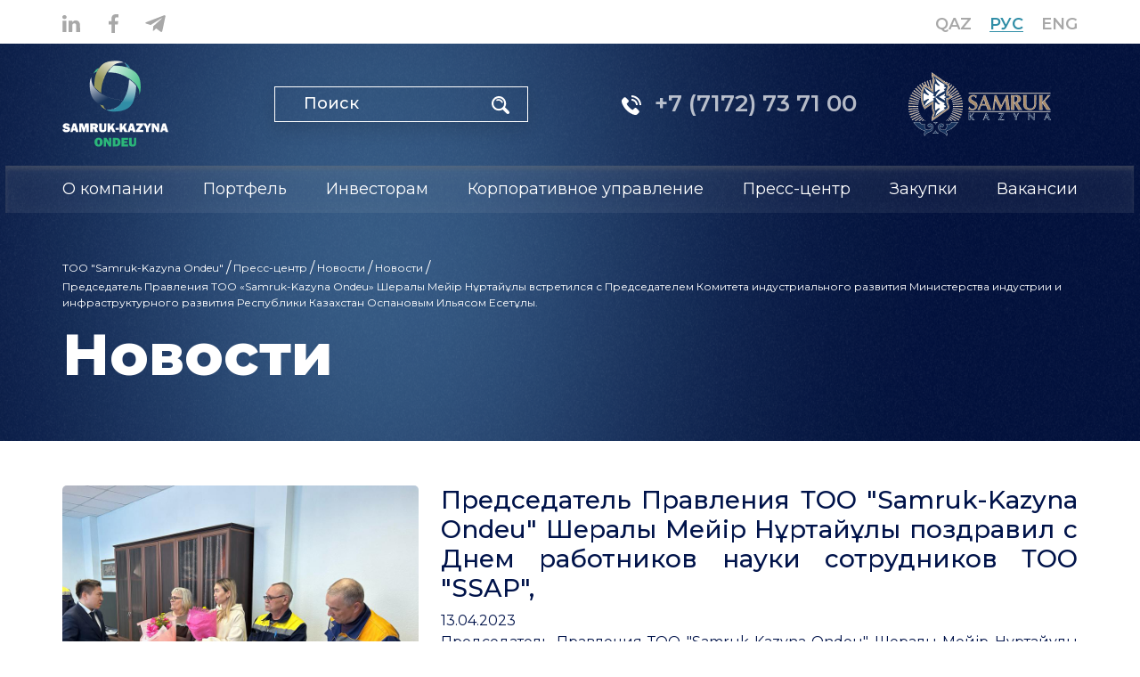

--- FILE ---
content_type: text/html; charset=UTF-8
request_url: https://o-sk.kz/press-center/news/373/
body_size: 10344
content:
<!doctype html>
<html lang="ru">
<head>
    <meta name="theme-color" content="#005d1a">
    <meta charset="UTF-8">
    <meta name="viewport" content="width=device-width, initial-scale=1.0, maximum-scale=5.0, minimum-scale=1.0">
    <link rel="manifest" href="/manifest.json" data-skip-moving="true">
    <link rel="icon" href="/public/img/favicon.png">
        <title>Новости</title>
    <link rel="stylesheet" href="/public/app.min.css">
    <script src="https://www.google.com/recaptcha/api.js"></script>
    <style>
    #mourning {
        filter: grayscale(1);
    }
    #mourning-banner {
        width: 100%;
        background: #000;
        padding: 8px;
        position: fixed;
        text-align: center;
        color: #fff;
    }
</style>
<body id="">
<div id="panel"></div><style>
    .mourning-header {
        padding-top: 40px;
    }
</style>
<div class="" id="app">
<header class="header_with_bg">
    <div class="container">
        <div class="row top-header">
            <div class="col social">
                <div class="social-icons">
                    <a href="https://www.linkedin.com/company/ucc-llp-ohk/?viewAsMember=true" class="social__item" target="_blank">
    <svg width="20" height="19" viewBox="0 0 20 19" fill="none" xmlns="http://www.w3.org/2000/svg">
        <path fill-rule="evenodd" clip-rule="evenodd" d="M1.89103 0.0249245C0.968545 0.19184 0.263347 0.820436 0.0677216 1.65025C-0.300206 3.21078 0.873756 4.51073 2.55335 4.40256C3.64765 4.33205 4.42406 3.75461 4.70345 2.8035C4.78764 2.51681 4.78896 1.93979 4.70611 1.62171C4.51524 0.888918 3.94945 0.314883 3.19525 0.0888902C2.92629 0.00827015 2.18418 -0.0281041 1.89103 0.0249245ZM14.3123 5.92767C13.9495 5.9935 13.6635 6.08605 13.2831 6.26067C12.6711 6.5416 11.822 7.19468 11.3774 7.72646L11.1702 7.9742L11.1495 7.07565L11.1288 6.17711L9.00561 6.16638L6.88239 6.15565V12.5778V19L9.00561 18.9893L11.1288 18.9785L11.1495 15.0014L11.1702 11.0243L11.2802 10.768C11.5195 10.2101 11.968 9.70583 12.4338 9.47068C13.2529 9.05722 14.3283 9.19555 14.9079 9.78894C15.1712 10.0585 15.3854 10.4869 15.508 10.989C15.5959 11.3488 15.5978 11.428 15.6127 15.1775L15.6278 18.9993H17.7617H19.8957L19.8798 14.8668C19.8628 10.4352 19.8618 10.4127 19.6427 9.55478C19.1129 7.47967 17.7878 6.22314 15.8214 5.93115C15.3049 5.85446 14.7232 5.85314 14.3123 5.92767ZM0.253819 12.5778V18.9993H2.38739H4.52096V12.5778V6.1564H2.38739H0.253819V12.5778Z" fill="#A8A8A8"/>
    </svg>
</a>
<a href="https://www.facebook.com/UCC.KZ/" class="social__item" target="_blank">
    <svg width="11" height="21" viewBox="0 0 11 21" fill="none" xmlns="http://www.w3.org/2000/svg">
        <path fill-rule="evenodd" clip-rule="evenodd" d="M7.1846 0.0373975C6.00242 0.223376 5.17205 0.62637 4.49082 1.34467C3.91729 1.94944 3.55941 2.659 3.35689 3.59275C3.28041 3.94545 3.27063 4.15861 3.25483 5.81997L3.23734 7.65718H1.61867H0V9.52468V11.3922L1.6114 11.4029L3.22281 11.4137L3.23323 16.2068L3.24366 21H5.17307H7.10249V16.1966V11.3932H8.70363C9.58425 11.3932 10.3054 11.3885 10.3062 11.3829C10.4137 10.6352 10.7793 7.70936 10.7679 7.68797C10.7589 7.67101 9.92928 7.65718 8.9243 7.65718H7.09711L7.1109 6.12788C7.12445 4.63217 7.12687 4.59325 7.22179 4.35559C7.41409 3.87414 7.81873 3.58967 8.42285 3.51125C8.58859 3.48974 9.21858 3.47155 9.82282 3.47085L10.9215 3.46958L10.9108 1.7966L10.9001 0.123613L10.3663 0.0751269C9.49126 -0.00439637 7.5933 -0.0268944 7.1846 0.0373975Z" fill="#A8A8A8"/>
    </svg>
</a>

<a href="https://t.me/skondeu" class="social__item" target="_blank">
    <svg width="75" height="25" viewBox="0 0 512 512" fill="none" xmlns="http://www.w3.org/2000/svg">
        <path d="M484.689,98.231l-69.417,327.37c-5.237,23.105-18.895,28.854-38.304,17.972L271.2,365.631     l-51.034,49.086c-5.646,5.647-10.371,10.372-21.256,10.372l7.598-107.722L402.539,140.23c8.523-7.598-1.848-11.809-13.247-4.21     L146.95,288.614L42.619,255.96c-22.694-7.086-23.104-22.695,4.723-33.579L455.423,65.166     C474.316,58.081,490.85,69.375,484.689,98.231z" fill="#A8A8A8"/>
    </svg>
</a>                </div>
            </div>
            <div class="col langs">
                    <a class="options " href="/kz/press-center/news/373/">
        Qaz        <hr>
    </a>

    <a class="options current-lang" href="/press-center/news/373/">
        Рус        <hr>
    </a>

    <a class="options " href="/en/press-center/news/373/">
        Eng        <hr>
    </a>

            </div>
        </div>
        <div class="row middle-header">
            <div class="col logo-ondeu">
                <a href="/">
                    <img src="/public/img/logo.png" alt="">
                </a>
            </div>
            <div class="col search">
    <div class=" search-form">
        <form action="/search/" method="get" class="search-bar">
            <input name="q" type="text" placeholder="Поиск">
            <button type="submit">
                <svg width="20" height="20" viewBox="0 0 20 20" fill="none" xmlns="http://www.w3.org/2000/svg">
                    <path fill-rule="evenodd" clip-rule="evenodd" d="M8.69951 0.00945298C10.2817 0.125703 11.9088 0.759781 13.1596 1.74746C13.7424 2.20765 14.5061 3.04831 14.9136 3.67828C16.1777 5.63244 16.5283 7.88995 15.9216 10.1682C15.792 10.6548 15.5532 11.2483 15.2703 11.7872C15.1304 12.0536 15.0376 12.279 15.0376 12.3525C15.0376 12.4617 15.2731 12.7108 17.2618 14.7051C19.1047 16.5533 19.514 16.9832 19.6491 17.2129C19.9715 17.761 20.0701 18.2494 19.9516 18.7116C19.8746 19.0117 19.7799 19.1745 19.5239 19.4468C18.9015 20.1089 18.1134 20.1775 17.2126 19.6481C16.9827 19.513 16.5525 19.104 14.7034 17.2621C12.708 15.2746 12.4587 15.0392 12.3494 15.0392C12.2759 15.0392 12.0503 15.1319 11.7838 15.2717C10.6485 15.8672 9.56669 16.1575 8.32783 16.1993C6.60669 16.2573 5.10785 15.8441 3.67032 14.9153C3.04 14.508 2.19887 13.7447 1.73842 13.1623C0.84041 12.0264 0.269007 10.6714 0.0481129 9.15432C-0.0242672 8.65729 -0.0129986 7.4205 0.068573 6.90877C0.313099 5.37429 0.915373 4.03751 1.88526 2.87657C3.14004 1.37458 4.92695 0.378811 6.89856 0.0828475C7.3085 0.0213009 8.30694 -0.0193652 8.69951 0.00945298ZM7.11452 2.19522C6.21671 2.33458 5.30261 2.71875 4.54494 3.27514C4.13246 3.57806 3.50483 4.21444 3.2078 4.63092C1.70881 6.73273 1.74766 9.64286 3.30225 11.7075C4.47589 13.2662 6.40172 14.1797 8.32314 14.0893C9.89631 14.0153 11.2519 13.4245 12.337 12.3401C14.699 9.97929 14.6796 6.16798 12.2935 3.82847C10.9146 2.47652 9.06344 1.89272 7.11452 2.19522ZM8.31837 3.27353C10.1303 3.47319 11.7079 4.60425 12.511 6.27923C12.7256 6.72698 12.6965 7.08258 12.4224 7.35954C12.1819 7.60259 11.7633 7.68006 11.4855 7.53291C11.2406 7.40321 11.1785 7.33091 10.9494 6.90889C10.6708 6.39595 10.449 6.1071 10.1087 5.81442C9.06266 4.91461 7.70529 4.68339 6.3795 5.17917C6.01354 5.31603 5.71455 5.27595 5.46459 5.05658C5.11951 4.75378 5.08211 4.18785 5.38564 3.86245C5.56052 3.67491 6.14484 3.45133 6.76957 3.33289C7.18608 3.2539 7.89426 3.22677 8.31837 3.27353Z" fill="#FFFFFF"/>
                </svg>
            </button>
        </form>
    </div>
    <a href="/search/" class="search-button">
        <svg width="25" height="25" viewBox="0 0 20 20" fill="none" xmlns="http://www.w3.org/2000/svg">
            <path fill-rule="evenodd" clip-rule="evenodd" d="M8.69951 0.00945298C10.2817 0.125703 11.9088 0.759781 13.1596 1.74746C13.7424 2.20765 14.5061 3.04831 14.9136 3.67828C16.1777 5.63244 16.5283 7.88995 15.9216 10.1682C15.792 10.6548 15.5532 11.2483 15.2703 11.7872C15.1304 12.0536 15.0376 12.279 15.0376 12.3525C15.0376 12.4617 15.2731 12.7108 17.2618 14.7051C19.1047 16.5533 19.514 16.9832 19.6491 17.2129C19.9715 17.761 20.0701 18.2494 19.9516 18.7116C19.8746 19.0117 19.7799 19.1745 19.5239 19.4468C18.9015 20.1089 18.1134 20.1775 17.2126 19.6481C16.9827 19.513 16.5525 19.104 14.7034 17.2621C12.708 15.2746 12.4587 15.0392 12.3494 15.0392C12.2759 15.0392 12.0503 15.1319 11.7838 15.2717C10.6485 15.8672 9.56669 16.1575 8.32783 16.1993C6.60669 16.2573 5.10785 15.8441 3.67032 14.9153C3.04 14.508 2.19887 13.7447 1.73842 13.1623C0.84041 12.0264 0.269007 10.6714 0.0481129 9.15432C-0.0242672 8.65729 -0.0129986 7.4205 0.068573 6.90877C0.313099 5.37429 0.915373 4.03751 1.88526 2.87657C3.14004 1.37458 4.92695 0.378811 6.89856 0.0828475C7.3085 0.0213009 8.30694 -0.0193652 8.69951 0.00945298ZM7.11452 2.19522C6.21671 2.33458 5.30261 2.71875 4.54494 3.27514C4.13246 3.57806 3.50483 4.21444 3.2078 4.63092C1.70881 6.73273 1.74766 9.64286 3.30225 11.7075C4.47589 13.2662 6.40172 14.1797 8.32314 14.0893C9.89631 14.0153 11.2519 13.4245 12.337 12.3401C14.699 9.97929 14.6796 6.16798 12.2935 3.82847C10.9146 2.47652 9.06344 1.89272 7.11452 2.19522ZM8.31837 3.27353C10.1303 3.47319 11.7079 4.60425 12.511 6.27923C12.7256 6.72698 12.6965 7.08258 12.4224 7.35954C12.1819 7.60259 11.7633 7.68006 11.4855 7.53291C11.2406 7.40321 11.1785 7.33091 10.9494 6.90889C10.6708 6.39595 10.449 6.1071 10.1087 5.81442C9.06266 4.91461 7.70529 4.68339 6.3795 5.17917C6.01354 5.31603 5.71455 5.27595 5.46459 5.05658C5.11951 4.75378 5.08211 4.18785 5.38564 3.86245C5.56052 3.67491 6.14484 3.45133 6.76957 3.33289C7.18608 3.2539 7.89426 3.22677 8.31837 3.27353Z" fill="#FFFFFF"/>
        </svg>
    </a>
    <a href="/about-company/contacts/" class="search-button">
        <svg xmlns="http://www.w3.org/2000/svg" x="0px" y="0px"
             width="26" height="26"
             viewBox="0 0 172 172"
             style=" fill:#000000;"><g fill="none" fill-rule="nonzero" stroke="none" stroke-width="1" stroke-linecap="butt" stroke-linejoin="miter" stroke-miterlimit="10" stroke-dasharray="" stroke-dashoffset="0" font-family="none" font-weight="none" font-size="none" text-anchor="none" style="mix-blend-mode: normal"><path d="M0,172v-172h172v172z" fill="none"></path><g fill="#ffffff"><path d="M44.72,13.76c-17.0573,0 -30.96,13.9027 -30.96,30.96v82.56c0,17.0573 13.9027,30.96 30.96,30.96h82.56c17.0573,0 30.96,-13.9027 30.96,-30.96v-82.56c0,-17.0573 -13.9027,-30.96 -30.96,-30.96zM44.72,20.64h82.56c1.22131,0 2.26849,0.51818 3.44,0.69203v129.33594c-1.17151,0.17385 -2.21869,0.69203 -3.44,0.69203h-82.56c-13.33854,0 -24.08,-10.74146 -24.08,-24.08v-82.56c0,-13.33854 10.74146,-24.08 24.08,-24.08zM137.6,23.15281c8.09111,3.87337 13.76,11.96764 13.76,21.56719v3.44h-13.76zM75.68,41.28c-24.65744,0 -44.72,20.06258 -44.72,44.72c0,24.65742 20.06256,44.72 44.72,44.72c24.65744,0 44.72,-20.06258 44.72,-44.72c0,-24.65742 -20.06256,-44.72 -44.72,-44.72zM75.68,48.16c20.93922,0 37.84,16.9008 37.84,37.84c0,9.70801 -3.66426,18.5187 -9.64813,25.20875c-6.96775,-7.07434 -17.04699,-11.44875 -28.19187,-11.44875c-11.14927,0 -21.21147,4.39175 -28.17844,11.4689c-5.99338,-6.69218 -9.66156,-15.51225 -9.66156,-25.2289c0,-20.9392 16.90078,-37.84 37.84,-37.84zM137.6,55.04h13.76v27.52h-13.76zM75.68,61.92c-5.44667,0 -9.96949,2.16636 -12.89328,5.45563c-2.92379,3.28926 -4.30672,7.53993 -4.30672,11.74437c0,4.20444 1.38293,8.45511 4.30672,11.74437c2.92379,3.28927 7.44662,5.45563 12.89328,5.45563c5.44667,0 9.96949,-2.16636 12.89328,-5.45563c2.92379,-3.28926 4.30672,-7.53993 4.30672,-11.74437c0,-4.20444 -1.38293,-8.45511 -4.30672,-11.74437c-2.92379,-3.28927 -7.44662,-5.45563 -12.89328,-5.45563zM75.68,68.8c3.72667,0 6.08384,1.27364 7.74672,3.14437c1.66288,1.87074 2.57328,4.50007 2.57328,7.17563c0,2.67556 -0.91041,5.30489 -2.57328,7.17563c-1.66288,1.87073 -4.02005,3.14437 -7.74672,3.14437c-3.72667,0 -6.08384,-1.27364 -7.74672,-3.14437c-1.66288,-1.87074 -2.57328,-4.50007 -2.57328,-7.17563c0,-2.67556 0.91041,-5.30489 2.57328,-7.17563c1.66288,-1.87073 4.02005,-3.14437 7.74672,-3.14437zM137.6,89.44h13.76v27.52h-13.76zM75.68,106.64c9.26869,0 17.51925,3.63239 23.15281,9.27187c-6.39778,4.95445 -14.41201,7.92813 -23.15281,7.92813c-8.7321,0 -16.73799,-2.96918 -23.13265,-7.91469c5.63354,-5.63665 13.8644,-9.28531 23.13265,-9.28531zM137.6,123.84h13.76v3.44c0,9.59955 -5.66889,17.69382 -13.76,21.56719z"></path></g></g>
        </svg>
    </a>
</div>            <div class="col phone">
                <div class="phone-wrapper">
                    <a href="tel:+77172737100" class="col phone">
                        <svg width="22" height="22" viewBox="0 0 22 22" fill="none" xmlns="http://www.w3.org/2000/svg">
                            <path fill-rule="evenodd" clip-rule="evenodd" d="M11.0705 1.03294C11.0705 2.21397 11.0324 2.11804 11.5023 2.11804C11.9201 2.11804 12.6784 2.23081 13.2484 2.37775C16.9606 3.33451 19.6742 6.61485 19.8751 10.3883L19.9026 10.9038L20.9513 10.9153L22 10.9268L21.9703 10.3998C21.8833 8.85366 21.5162 7.4582 20.8433 6.1146C20.2868 5.00351 19.7259 4.21013 18.872 3.32631C16.9549 1.34197 14.4087 0.188218 11.597 0.0296869L11.0705 0V1.03294ZM3.13772 2.23666C2.79746 2.3582 2.56963 2.55299 1.48374 3.65067C0.389345 4.757 0.254737 4.94006 0.0836837 5.55502C-0.0366986 5.98773 -0.0254812 7.05333 0.106247 7.70313C0.431077 9.30507 1.38455 11.4135 2.60673 13.2322C3.98319 15.2806 5.89882 17.2965 7.82567 18.7242C10.0207 20.3506 12.49 21.5541 14.3007 21.88C15.5961 22.1132 16.5213 22.0083 17.2164 21.5495C17.3464 21.4637 17.9229 20.9183 18.4974 20.3375C19.7432 19.0779 19.8166 18.9676 19.8166 18.3543C19.8166 17.7189 19.7819 17.6719 17.99 15.8819C16.6156 14.5089 16.4343 14.3428 16.1619 14.2076C15.9031 14.0792 15.8162 14.0575 15.5602 14.0579C14.9438 14.0588 14.7894 14.1602 13.5818 15.3564C12.8771 16.0545 12.5623 16.3385 12.4934 16.3385C12.2573 16.3385 11.012 15.6215 10.2343 15.0379C8.84486 13.9952 7.30765 12.3689 6.38774 10.9683C6.06871 10.4826 5.65526 9.66015 5.65526 9.51133C5.65526 9.43082 5.895 9.16286 6.65558 8.39319C7.86078 7.17354 7.91162 7.09517 7.91162 6.45723C7.91162 5.81928 7.90449 5.80953 6.11646 4.00782C4.36927 2.24727 4.30488 2.19838 3.69975 2.17307C3.44717 2.16255 3.29803 2.17943 3.13772 2.23666ZM11.0705 4.94934V5.97622L11.3391 6.00363C12.126 6.08397 12.7015 6.23941 13.269 6.52489C13.7296 6.75654 14.0513 6.98717 14.4571 7.37662C15.3947 8.27642 15.8501 9.24848 15.994 10.6568L16.0215 10.9253H17.0487H18.076L18.0751 10.6997C18.0739 10.3704 17.9674 9.62307 17.864 9.21807C17.5556 8.01083 16.9091 6.88238 16.012 5.98563C15.1167 5.0906 13.9873 4.44294 12.7884 4.13692C12.3622 4.02818 11.6473 3.9243 11.3177 3.92323L11.0705 3.92245V4.94934Z" fill="white"/>
                        </svg>
                        +7 (7172) 73 71 00
                    </a>
                </div>
            </div>
            <div class="col logo-sk">
                <a href="https://www.sk.kz/">
                    <img src="/public/img/logo-sk.png" alt="sk-logo">
                </a>
            </div>
            <div class="main-menu__wrapper">
    <div class="nav-line"></div>
    <div class="menu-btn">
        <div>
            <span class="opened"></span>
            <span class="opened"></span>
            <span class="opened"></span>
        </div>
        <h3>Меню</h3>
    </div>
    <ul class="main-menu">
        <li class="visible-mobile-phone">
            <a href="tel:+77172737100">
                +7 (7172) 73 71 00
            </a>
        </li>
                    <li class="main-menu__item-wrapper">
                                    <div class="main-menu__item">
                        О компании                        <ul class="main-menu__sub-wrapper">
                                                            <li class="main-menu__sub">
                                                                            <a href="/about-company/about-us/" class="main-menu__sub-item">
                                            О нас                                        </a>
                                                                    </li>
                                                            <li class="main-menu__sub">
                                                                            <a href="/about-company/strategy/" class="main-menu__sub-item">
                                            Стратегия развития                                        </a>
                                                                    </li>
                                                            <li class="main-menu__sub">
                                                                            <a href="/about-company/leaders/" class="main-menu__sub-item">
                                            Руководство                                        </a>
                                                                    </li>
                                                            <li class="main-menu__sub">
                                                                            <a href="/about-company/history/" class="main-menu__sub-item">
                                            История компании                                        </a>
                                                                    </li>
                                                            <li class="main-menu__sub">
                                                                            <a href="/about-company/corporate/" class="main-menu__sub-item">
                                            Корпоративные ценности                                        </a>
                                                                    </li>
                                                            <li class="main-menu__sub">
                                                                            <a href="/about-company/social-responsibility/" class="main-menu__sub-item">
                                            Социальная ответственность                                        </a>
                                                                    </li>
                                                            <li class="main-menu__sub">
                                                                            <a href="/ideabank/" class="main-menu__sub-item">
                                            Банк идей                                        </a>
                                                                    </li>
                                                            <li class="main-menu__sub">
                                                                            <a href="/about-company/contacts/" class="main-menu__sub-item">
                                            Контакты                                        </a>
                                                                    </li>
                                                    </ul>
                    </div>
                            </li>
                    <li class="main-menu__item-wrapper">
                                    <div class="main-menu__item">
                        Портфель                        <ul class="main-menu__sub-wrapper">
                                                            <li class="main-menu__sub">
                                                                            <a href="/portfolio/projects-in-progress/" class="main-menu__sub-item">
                                            Реализуемые проекты                                        </a>
                                                                    </li>
                                                            <li class="main-menu__sub">
                                                                            <a href="/portfolio/organizations/" class="main-menu__sub-item">
                                            Дочерние организации                                        </a>
                                                                    </li>
                                                    </ul>
                    </div>
                            </li>
                    <li class="main-menu__item-wrapper">
                                    <div class="main-menu__item">
                        Инвесторам                        <ul class="main-menu__sub-wrapper">
                                                            <li class="main-menu__sub">
                                                                            <a href="/for-investors/why-us/" class="main-menu__sub-item">
                                            Почему мы?                                        </a>
                                                                    </li>
                                                            <li class="main-menu__sub">
                                                                            <a href="/for-investors/why-kz/" class="main-menu__sub-item">
                                            Почему Казахстан?                                        </a>
                                                                    </li>
                                                            <li class="main-menu__sub">
                                                                            <a href="/for-investors/reporting/" class="main-menu__sub-item">
                                            Отчётность                                        </a>
                                                                    </li>
                                                            <li class="main-menu__sub">
                                                                            <a href="/for-investors/promising-directions/" class="main-menu__sub-item">
                                            Перспективные направления                                        </a>
                                                                    </li>
                                                            <li class="main-menu__sub">
                                                                            <a href="/for-investors/contacts-investors/" class="main-menu__sub-item">
                                            Контакты и обратная связь                                        </a>
                                                                    </li>
                                                    </ul>
                    </div>
                            </li>
                    <li class="main-menu__item-wrapper">
                                    <div class="main-menu__item">
                        Корпоративное управление                        <ul class="main-menu__sub-wrapper">
                                                            <li class="main-menu__sub">
                                                                            <a href="/corporate-management/organization-structure/" class="main-menu__sub-item">
                                            Организационная структура                                        </a>
                                                                    </li>
                                                            <li class="main-menu__sub">
                                                                            <a href="/corporate-management/only-user/" class="main-menu__sub-item">
                                            Единственный участик                                        </a>
                                                                    </li>
                                                            <li class="main-menu__sub">
                                                                            <a href="/corporate-management/practice/" class="main-menu__sub-item">
                                            Практика и принципы корпоративного управления                                        </a>
                                                                    </li>
                                                            <li class="main-menu__sub">
                                                                            <div class="main-menu__sub-item">
                                            Устойчивое развитие                                            <svg width="5" height="9" viewBox="0 0 5 9" fill="none"
                                                 xmlns="http://www.w3.org/2000/svg">
                                                <path d="M4.75223 4.72299L0.500689 8.54938C0.307633 8.72313 0 8.58612 0 8.32639L0 0.673609C0 0.413877 0.307633 0.27687 0.50069 0.450621L4.75224 4.27701C4.88465 4.39618 4.88465 4.60382 4.75223 4.72299Z"
                                                      fill="#00134A"/>
                                            </svg>
                                            <ul class="main-menu__sub-three-wrapper">
                                                                                                    <li class="main-menu__sub-three">
                                                        <a href="/corporate-management/development/obrashchenie-predsedatelya-pravleniya/"
                                                           class="main-menu__sub-three-item">
                                                            Обращение Председателя Правления по HSE                                                        </a>
                                                    </li>
                                                                                                    <li class="main-menu__sub-three">
                                                        <a href="/corporate-management/development/principles/"
                                                           class="main-menu__sub-three-item">
                                                            Принципы устойчивого развития                                                        </a>
                                                    </li>
                                                                                                    <li class="main-menu__sub-three">
                                                        <a href="/corporate-management/development/relations/"
                                                           class="main-menu__sub-three-item">
                                                            Взаимоотношения с заинтересованными сторонами                                                        </a>
                                                    </li>
                                                                                                    <li class="main-menu__sub-three">
                                                        <a href="/corporate-management/development/matrix/"
                                                           class="main-menu__sub-three-item">
                                                            Матрица существенности                                                        </a>
                                                    </li>
                                                                                                    <li class="main-menu__sub-three">
                                                        <a href="/corporate-management/development/zelenyy-ofis/"
                                                           class="main-menu__sub-three-item">
                                                            Зеленый офис                                                        </a>
                                                    </li>
                                                                                                    <li class="main-menu__sub-three">
                                                        <a href="/for-investors/reporting/"
                                                           class="main-menu__sub-three-item">
                                                            Отчёты в области устойчивого развития                                                        </a>
                                                    </li>
                                                                                                    <li class="main-menu__sub-three">
                                                        <a href="/corporate-management/development/questionnaire/"
                                                           class="main-menu__sub-three-item">
                                                            Опросник                                                        </a>
                                                    </li>
                                                                                                    <li class="main-menu__sub-three">
                                                        <a href="/corporate-management/development/proizvodstvennaya-bezopasnost/"
                                                           class="main-menu__sub-three-item">
                                                            Производственная безопасность                                                        </a>
                                                    </li>
                                                                                                    <li class="main-menu__sub-three">
                                                        <a href="/corporate-management/development/okhrana-okruzhayushchey-sredy/"
                                                           class="main-menu__sub-three-item">
                                                            Охрана окружающей среды                                                        </a>
                                                    </li>
                                                                                            </ul>
                                        </div>
                                                                    </li>
                                                            <li class="main-menu__sub">
                                                                            <a href="/corporate-management/documents/" class="main-menu__sub-item">
                                            Корпоративные документы                                        </a>
                                                                    </li>
                                                            <li class="main-menu__sub">
                                                                            <a href="/corporate-management/risks-management/" class="main-menu__sub-item">
                                            Управление рисками                                        </a>
                                                                    </li>
                                                            <li class="main-menu__sub">
                                                                            <a href="/corporate-management/commission/" class="main-menu__sub-item">
                                            Ревизионная комиссия                                        </a>
                                                                    </li>
                                                            <li class="main-menu__sub">
                                                                            <a href="/corporate-management/compliance/" class="main-menu__sub-item">
                                            Комплаенс                                        </a>
                                                                    </li>
                                                            <li class="main-menu__sub">
                                                                            <a href="/corporate-management/information-about-declarations/" class="main-menu__sub-item">
                                            Сведения о декларациях                                        </a>
                                                                    </li>
                                                            <li class="main-menu__sub">
                                                                            <a href="/corporate-management/ombudsman/" class="main-menu__sub-item">
                                            Омбудсмен                                        </a>
                                                                    </li>
                                                    </ul>
                    </div>
                            </li>
                    <li class="main-menu__item-wrapper">
                                    <div class="main-menu__item">
                        Пресс-центр                        <ul class="main-menu__sub-wrapper">
                                                            <li class="main-menu__sub">
                                                                            <a href="/press-center/news/" class="main-menu__sub-item">
                                            Новости                                        </a>
                                                                    </li>
                                                            <li class="main-menu__sub">
                                                                            <a href="/press-center/announcement/" class="main-menu__sub-item">
                                            Объявления                                        </a>
                                                                    </li>
                                                    </ul>
                    </div>
                            </li>
                    <li class="main-menu__item-wrapper">
                                    <div class="main-menu__item">
                        Закупки                        <ul class="main-menu__sub-wrapper">
                                                            <li class="main-menu__sub">
                                                                            <div class="main-menu__sub-item">
                                            Закупки                                            <svg width="5" height="9" viewBox="0 0 5 9" fill="none"
                                                 xmlns="http://www.w3.org/2000/svg">
                                                <path d="M4.75223 4.72299L0.500689 8.54938C0.307633 8.72313 0 8.58612 0 8.32639L0 0.673609C0 0.413877 0.307633 0.27687 0.50069 0.450621L4.75224 4.27701C4.88465 4.39618 4.88465 4.60382 4.75223 4.72299Z"
                                                      fill="#00134A"/>
                                            </svg>
                                            <ul class="main-menu__sub-three-wrapper">
                                                                                                    <li class="main-menu__sub-three">
                                                        <a href="/purchases/purchases/sk-ondeu-uvelichilo-dolyu-vnutristranovoy-tsennosti-do-86.php/"
                                                           class="main-menu__sub-three-item">
                                                            SK Ondeu увеличило долю внутристрановой ценности до 86%                                                        </a>
                                                    </li>
                                                                                            </ul>
                                        </div>
                                                                    </li>
                                                            <li class="main-menu__sub">
                                                                            <a href="/purchases/purchases-ads/" class="main-menu__sub-item">
                                            Объявления о закупках                                        </a>
                                                                    </li>
                                                            <li class="main-menu__sub">
                                                                            <a href="/purchases/purchases-overall/" class="main-menu__sub-item">
                                            Итоги закупок                                        </a>
                                                                    </li>
                                                    </ul>
                    </div>
                            </li>
                    <li class="main-menu__item-wrapper">
                                    <a href="/vacancies/" class="main-menu__item">
                        Вакансии                    </a>
                            </li>
            </ul>
</div>

        </div>
        <div class="row middle-header on-mobile">
            <div class="col phone">
                <div class="phone-wrapper">
                    <a href="tel:+77172737100" class="col phone">
                        <svg width="22" height="22" viewBox="0 0 22 22" fill="none" xmlns="http://www.w3.org/2000/svg">
                            <path fill-rule="evenodd" clip-rule="evenodd" d="M11.0705 1.03294C11.0705 2.21397 11.0324 2.11804 11.5023 2.11804C11.9201 2.11804 12.6784 2.23081 13.2484 2.37775C16.9606 3.33451 19.6742 6.61485 19.8751 10.3883L19.9026 10.9038L20.9513 10.9153L22 10.9268L21.9703 10.3998C21.8833 8.85366 21.5162 7.4582 20.8433 6.1146C20.2868 5.00351 19.7259 4.21013 18.872 3.32631C16.9549 1.34197 14.4087 0.188218 11.597 0.0296869L11.0705 0V1.03294ZM3.13772 2.23666C2.79746 2.3582 2.56963 2.55299 1.48374 3.65067C0.389345 4.757 0.254737 4.94006 0.0836837 5.55502C-0.0366986 5.98773 -0.0254812 7.05333 0.106247 7.70313C0.431077 9.30507 1.38455 11.4135 2.60673 13.2322C3.98319 15.2806 5.89882 17.2965 7.82567 18.7242C10.0207 20.3506 12.49 21.5541 14.3007 21.88C15.5961 22.1132 16.5213 22.0083 17.2164 21.5495C17.3464 21.4637 17.9229 20.9183 18.4974 20.3375C19.7432 19.0779 19.8166 18.9676 19.8166 18.3543C19.8166 17.7189 19.7819 17.6719 17.99 15.8819C16.6156 14.5089 16.4343 14.3428 16.1619 14.2076C15.9031 14.0792 15.8162 14.0575 15.5602 14.0579C14.9438 14.0588 14.7894 14.1602 13.5818 15.3564C12.8771 16.0545 12.5623 16.3385 12.4934 16.3385C12.2573 16.3385 11.012 15.6215 10.2343 15.0379C8.84486 13.9952 7.30765 12.3689 6.38774 10.9683C6.06871 10.4826 5.65526 9.66015 5.65526 9.51133C5.65526 9.43082 5.895 9.16286 6.65558 8.39319C7.86078 7.17354 7.91162 7.09517 7.91162 6.45723C7.91162 5.81928 7.90449 5.80953 6.11646 4.00782C4.36927 2.24727 4.30488 2.19838 3.69975 2.17307C3.44717 2.16255 3.29803 2.17943 3.13772 2.23666ZM11.0705 4.94934V5.97622L11.3391 6.00363C12.126 6.08397 12.7015 6.23941 13.269 6.52489C13.7296 6.75654 14.0513 6.98717 14.4571 7.37662C15.3947 8.27642 15.8501 9.24848 15.994 10.6568L16.0215 10.9253H17.0487H18.076L18.0751 10.6997C18.0739 10.3704 17.9674 9.62307 17.864 9.21807C17.5556 8.01083 16.9091 6.88238 16.012 5.98563C15.1167 5.0906 13.9873 4.44294 12.7884 4.13692C12.3622 4.02818 11.6473 3.9243 11.3177 3.92323L11.0705 3.92245V4.94934Z" fill="white"/>
                        </svg>
                        +7 (7172) 73 71 00
                    </a>
                </div>
            </div>
            <div class="col search">
    <div class=" search-form">
        <form action="/search/" method="get" class="search-bar">
            <input name="q" type="text" placeholder="Поиск">
            <button type="submit">
                <svg width="20" height="20" viewBox="0 0 20 20" fill="none" xmlns="http://www.w3.org/2000/svg">
                    <path fill-rule="evenodd" clip-rule="evenodd" d="M8.69951 0.00945298C10.2817 0.125703 11.9088 0.759781 13.1596 1.74746C13.7424 2.20765 14.5061 3.04831 14.9136 3.67828C16.1777 5.63244 16.5283 7.88995 15.9216 10.1682C15.792 10.6548 15.5532 11.2483 15.2703 11.7872C15.1304 12.0536 15.0376 12.279 15.0376 12.3525C15.0376 12.4617 15.2731 12.7108 17.2618 14.7051C19.1047 16.5533 19.514 16.9832 19.6491 17.2129C19.9715 17.761 20.0701 18.2494 19.9516 18.7116C19.8746 19.0117 19.7799 19.1745 19.5239 19.4468C18.9015 20.1089 18.1134 20.1775 17.2126 19.6481C16.9827 19.513 16.5525 19.104 14.7034 17.2621C12.708 15.2746 12.4587 15.0392 12.3494 15.0392C12.2759 15.0392 12.0503 15.1319 11.7838 15.2717C10.6485 15.8672 9.56669 16.1575 8.32783 16.1993C6.60669 16.2573 5.10785 15.8441 3.67032 14.9153C3.04 14.508 2.19887 13.7447 1.73842 13.1623C0.84041 12.0264 0.269007 10.6714 0.0481129 9.15432C-0.0242672 8.65729 -0.0129986 7.4205 0.068573 6.90877C0.313099 5.37429 0.915373 4.03751 1.88526 2.87657C3.14004 1.37458 4.92695 0.378811 6.89856 0.0828475C7.3085 0.0213009 8.30694 -0.0193652 8.69951 0.00945298ZM7.11452 2.19522C6.21671 2.33458 5.30261 2.71875 4.54494 3.27514C4.13246 3.57806 3.50483 4.21444 3.2078 4.63092C1.70881 6.73273 1.74766 9.64286 3.30225 11.7075C4.47589 13.2662 6.40172 14.1797 8.32314 14.0893C9.89631 14.0153 11.2519 13.4245 12.337 12.3401C14.699 9.97929 14.6796 6.16798 12.2935 3.82847C10.9146 2.47652 9.06344 1.89272 7.11452 2.19522ZM8.31837 3.27353C10.1303 3.47319 11.7079 4.60425 12.511 6.27923C12.7256 6.72698 12.6965 7.08258 12.4224 7.35954C12.1819 7.60259 11.7633 7.68006 11.4855 7.53291C11.2406 7.40321 11.1785 7.33091 10.9494 6.90889C10.6708 6.39595 10.449 6.1071 10.1087 5.81442C9.06266 4.91461 7.70529 4.68339 6.3795 5.17917C6.01354 5.31603 5.71455 5.27595 5.46459 5.05658C5.11951 4.75378 5.08211 4.18785 5.38564 3.86245C5.56052 3.67491 6.14484 3.45133 6.76957 3.33289C7.18608 3.2539 7.89426 3.22677 8.31837 3.27353Z" fill="#FFFFFF"/>
                </svg>
            </button>
        </form>
    </div>
    <a href="/search/" class="search-button">
        <svg width="25" height="25" viewBox="0 0 20 20" fill="none" xmlns="http://www.w3.org/2000/svg">
            <path fill-rule="evenodd" clip-rule="evenodd" d="M8.69951 0.00945298C10.2817 0.125703 11.9088 0.759781 13.1596 1.74746C13.7424 2.20765 14.5061 3.04831 14.9136 3.67828C16.1777 5.63244 16.5283 7.88995 15.9216 10.1682C15.792 10.6548 15.5532 11.2483 15.2703 11.7872C15.1304 12.0536 15.0376 12.279 15.0376 12.3525C15.0376 12.4617 15.2731 12.7108 17.2618 14.7051C19.1047 16.5533 19.514 16.9832 19.6491 17.2129C19.9715 17.761 20.0701 18.2494 19.9516 18.7116C19.8746 19.0117 19.7799 19.1745 19.5239 19.4468C18.9015 20.1089 18.1134 20.1775 17.2126 19.6481C16.9827 19.513 16.5525 19.104 14.7034 17.2621C12.708 15.2746 12.4587 15.0392 12.3494 15.0392C12.2759 15.0392 12.0503 15.1319 11.7838 15.2717C10.6485 15.8672 9.56669 16.1575 8.32783 16.1993C6.60669 16.2573 5.10785 15.8441 3.67032 14.9153C3.04 14.508 2.19887 13.7447 1.73842 13.1623C0.84041 12.0264 0.269007 10.6714 0.0481129 9.15432C-0.0242672 8.65729 -0.0129986 7.4205 0.068573 6.90877C0.313099 5.37429 0.915373 4.03751 1.88526 2.87657C3.14004 1.37458 4.92695 0.378811 6.89856 0.0828475C7.3085 0.0213009 8.30694 -0.0193652 8.69951 0.00945298ZM7.11452 2.19522C6.21671 2.33458 5.30261 2.71875 4.54494 3.27514C4.13246 3.57806 3.50483 4.21444 3.2078 4.63092C1.70881 6.73273 1.74766 9.64286 3.30225 11.7075C4.47589 13.2662 6.40172 14.1797 8.32314 14.0893C9.89631 14.0153 11.2519 13.4245 12.337 12.3401C14.699 9.97929 14.6796 6.16798 12.2935 3.82847C10.9146 2.47652 9.06344 1.89272 7.11452 2.19522ZM8.31837 3.27353C10.1303 3.47319 11.7079 4.60425 12.511 6.27923C12.7256 6.72698 12.6965 7.08258 12.4224 7.35954C12.1819 7.60259 11.7633 7.68006 11.4855 7.53291C11.2406 7.40321 11.1785 7.33091 10.9494 6.90889C10.6708 6.39595 10.449 6.1071 10.1087 5.81442C9.06266 4.91461 7.70529 4.68339 6.3795 5.17917C6.01354 5.31603 5.71455 5.27595 5.46459 5.05658C5.11951 4.75378 5.08211 4.18785 5.38564 3.86245C5.56052 3.67491 6.14484 3.45133 6.76957 3.33289C7.18608 3.2539 7.89426 3.22677 8.31837 3.27353Z" fill="#FFFFFF"/>
        </svg>
    </a>
    <a href="/about-company/contacts/" class="search-button">
        <svg xmlns="http://www.w3.org/2000/svg" x="0px" y="0px"
             width="26" height="26"
             viewBox="0 0 172 172"
             style=" fill:#000000;"><g fill="none" fill-rule="nonzero" stroke="none" stroke-width="1" stroke-linecap="butt" stroke-linejoin="miter" stroke-miterlimit="10" stroke-dasharray="" stroke-dashoffset="0" font-family="none" font-weight="none" font-size="none" text-anchor="none" style="mix-blend-mode: normal"><path d="M0,172v-172h172v172z" fill="none"></path><g fill="#ffffff"><path d="M44.72,13.76c-17.0573,0 -30.96,13.9027 -30.96,30.96v82.56c0,17.0573 13.9027,30.96 30.96,30.96h82.56c17.0573,0 30.96,-13.9027 30.96,-30.96v-82.56c0,-17.0573 -13.9027,-30.96 -30.96,-30.96zM44.72,20.64h82.56c1.22131,0 2.26849,0.51818 3.44,0.69203v129.33594c-1.17151,0.17385 -2.21869,0.69203 -3.44,0.69203h-82.56c-13.33854,0 -24.08,-10.74146 -24.08,-24.08v-82.56c0,-13.33854 10.74146,-24.08 24.08,-24.08zM137.6,23.15281c8.09111,3.87337 13.76,11.96764 13.76,21.56719v3.44h-13.76zM75.68,41.28c-24.65744,0 -44.72,20.06258 -44.72,44.72c0,24.65742 20.06256,44.72 44.72,44.72c24.65744,0 44.72,-20.06258 44.72,-44.72c0,-24.65742 -20.06256,-44.72 -44.72,-44.72zM75.68,48.16c20.93922,0 37.84,16.9008 37.84,37.84c0,9.70801 -3.66426,18.5187 -9.64813,25.20875c-6.96775,-7.07434 -17.04699,-11.44875 -28.19187,-11.44875c-11.14927,0 -21.21147,4.39175 -28.17844,11.4689c-5.99338,-6.69218 -9.66156,-15.51225 -9.66156,-25.2289c0,-20.9392 16.90078,-37.84 37.84,-37.84zM137.6,55.04h13.76v27.52h-13.76zM75.68,61.92c-5.44667,0 -9.96949,2.16636 -12.89328,5.45563c-2.92379,3.28926 -4.30672,7.53993 -4.30672,11.74437c0,4.20444 1.38293,8.45511 4.30672,11.74437c2.92379,3.28927 7.44662,5.45563 12.89328,5.45563c5.44667,0 9.96949,-2.16636 12.89328,-5.45563c2.92379,-3.28926 4.30672,-7.53993 4.30672,-11.74437c0,-4.20444 -1.38293,-8.45511 -4.30672,-11.74437c-2.92379,-3.28927 -7.44662,-5.45563 -12.89328,-5.45563zM75.68,68.8c3.72667,0 6.08384,1.27364 7.74672,3.14437c1.66288,1.87074 2.57328,4.50007 2.57328,7.17563c0,2.67556 -0.91041,5.30489 -2.57328,7.17563c-1.66288,1.87073 -4.02005,3.14437 -7.74672,3.14437c-3.72667,0 -6.08384,-1.27364 -7.74672,-3.14437c-1.66288,-1.87074 -2.57328,-4.50007 -2.57328,-7.17563c0,-2.67556 0.91041,-5.30489 2.57328,-7.17563c1.66288,-1.87073 4.02005,-3.14437 7.74672,-3.14437zM137.6,89.44h13.76v27.52h-13.76zM75.68,106.64c9.26869,0 17.51925,3.63239 23.15281,9.27187c-6.39778,4.95445 -14.41201,7.92813 -23.15281,7.92813c-8.7321,0 -16.73799,-2.96918 -23.13265,-7.91469c5.63354,-5.63665 13.8644,-9.28531 23.13265,-9.28531zM137.6,123.84h13.76v3.44c0,9.59955 -5.66889,17.69382 -13.76,21.56719z"></path></g></g>
        </svg>
    </a>
</div>        </div>
        <div class="row bottom-header">
            <div class="col search">
    <div class=" search-form">
        <form action="/search/" method="get" class="search-bar">
            <input name="q" type="text" placeholder="Поиск">
            <button type="submit">
                <svg width="20" height="20" viewBox="0 0 20 20" fill="none" xmlns="http://www.w3.org/2000/svg">
                    <path fill-rule="evenodd" clip-rule="evenodd" d="M8.69951 0.00945298C10.2817 0.125703 11.9088 0.759781 13.1596 1.74746C13.7424 2.20765 14.5061 3.04831 14.9136 3.67828C16.1777 5.63244 16.5283 7.88995 15.9216 10.1682C15.792 10.6548 15.5532 11.2483 15.2703 11.7872C15.1304 12.0536 15.0376 12.279 15.0376 12.3525C15.0376 12.4617 15.2731 12.7108 17.2618 14.7051C19.1047 16.5533 19.514 16.9832 19.6491 17.2129C19.9715 17.761 20.0701 18.2494 19.9516 18.7116C19.8746 19.0117 19.7799 19.1745 19.5239 19.4468C18.9015 20.1089 18.1134 20.1775 17.2126 19.6481C16.9827 19.513 16.5525 19.104 14.7034 17.2621C12.708 15.2746 12.4587 15.0392 12.3494 15.0392C12.2759 15.0392 12.0503 15.1319 11.7838 15.2717C10.6485 15.8672 9.56669 16.1575 8.32783 16.1993C6.60669 16.2573 5.10785 15.8441 3.67032 14.9153C3.04 14.508 2.19887 13.7447 1.73842 13.1623C0.84041 12.0264 0.269007 10.6714 0.0481129 9.15432C-0.0242672 8.65729 -0.0129986 7.4205 0.068573 6.90877C0.313099 5.37429 0.915373 4.03751 1.88526 2.87657C3.14004 1.37458 4.92695 0.378811 6.89856 0.0828475C7.3085 0.0213009 8.30694 -0.0193652 8.69951 0.00945298ZM7.11452 2.19522C6.21671 2.33458 5.30261 2.71875 4.54494 3.27514C4.13246 3.57806 3.50483 4.21444 3.2078 4.63092C1.70881 6.73273 1.74766 9.64286 3.30225 11.7075C4.47589 13.2662 6.40172 14.1797 8.32314 14.0893C9.89631 14.0153 11.2519 13.4245 12.337 12.3401C14.699 9.97929 14.6796 6.16798 12.2935 3.82847C10.9146 2.47652 9.06344 1.89272 7.11452 2.19522ZM8.31837 3.27353C10.1303 3.47319 11.7079 4.60425 12.511 6.27923C12.7256 6.72698 12.6965 7.08258 12.4224 7.35954C12.1819 7.60259 11.7633 7.68006 11.4855 7.53291C11.2406 7.40321 11.1785 7.33091 10.9494 6.90889C10.6708 6.39595 10.449 6.1071 10.1087 5.81442C9.06266 4.91461 7.70529 4.68339 6.3795 5.17917C6.01354 5.31603 5.71455 5.27595 5.46459 5.05658C5.11951 4.75378 5.08211 4.18785 5.38564 3.86245C5.56052 3.67491 6.14484 3.45133 6.76957 3.33289C7.18608 3.2539 7.89426 3.22677 8.31837 3.27353Z" fill="#FFFFFF"/>
                </svg>
            </button>
        </form>
    </div>
    <a href="/search/" class="search-button">
        <svg width="25" height="25" viewBox="0 0 20 20" fill="none" xmlns="http://www.w3.org/2000/svg">
            <path fill-rule="evenodd" clip-rule="evenodd" d="M8.69951 0.00945298C10.2817 0.125703 11.9088 0.759781 13.1596 1.74746C13.7424 2.20765 14.5061 3.04831 14.9136 3.67828C16.1777 5.63244 16.5283 7.88995 15.9216 10.1682C15.792 10.6548 15.5532 11.2483 15.2703 11.7872C15.1304 12.0536 15.0376 12.279 15.0376 12.3525C15.0376 12.4617 15.2731 12.7108 17.2618 14.7051C19.1047 16.5533 19.514 16.9832 19.6491 17.2129C19.9715 17.761 20.0701 18.2494 19.9516 18.7116C19.8746 19.0117 19.7799 19.1745 19.5239 19.4468C18.9015 20.1089 18.1134 20.1775 17.2126 19.6481C16.9827 19.513 16.5525 19.104 14.7034 17.2621C12.708 15.2746 12.4587 15.0392 12.3494 15.0392C12.2759 15.0392 12.0503 15.1319 11.7838 15.2717C10.6485 15.8672 9.56669 16.1575 8.32783 16.1993C6.60669 16.2573 5.10785 15.8441 3.67032 14.9153C3.04 14.508 2.19887 13.7447 1.73842 13.1623C0.84041 12.0264 0.269007 10.6714 0.0481129 9.15432C-0.0242672 8.65729 -0.0129986 7.4205 0.068573 6.90877C0.313099 5.37429 0.915373 4.03751 1.88526 2.87657C3.14004 1.37458 4.92695 0.378811 6.89856 0.0828475C7.3085 0.0213009 8.30694 -0.0193652 8.69951 0.00945298ZM7.11452 2.19522C6.21671 2.33458 5.30261 2.71875 4.54494 3.27514C4.13246 3.57806 3.50483 4.21444 3.2078 4.63092C1.70881 6.73273 1.74766 9.64286 3.30225 11.7075C4.47589 13.2662 6.40172 14.1797 8.32314 14.0893C9.89631 14.0153 11.2519 13.4245 12.337 12.3401C14.699 9.97929 14.6796 6.16798 12.2935 3.82847C10.9146 2.47652 9.06344 1.89272 7.11452 2.19522ZM8.31837 3.27353C10.1303 3.47319 11.7079 4.60425 12.511 6.27923C12.7256 6.72698 12.6965 7.08258 12.4224 7.35954C12.1819 7.60259 11.7633 7.68006 11.4855 7.53291C11.2406 7.40321 11.1785 7.33091 10.9494 6.90889C10.6708 6.39595 10.449 6.1071 10.1087 5.81442C9.06266 4.91461 7.70529 4.68339 6.3795 5.17917C6.01354 5.31603 5.71455 5.27595 5.46459 5.05658C5.11951 4.75378 5.08211 4.18785 5.38564 3.86245C5.56052 3.67491 6.14484 3.45133 6.76957 3.33289C7.18608 3.2539 7.89426 3.22677 8.31837 3.27353Z" fill="#FFFFFF"/>
        </svg>
    </a>
    <a href="/about-company/contacts/" class="search-button">
        <svg xmlns="http://www.w3.org/2000/svg" x="0px" y="0px"
             width="26" height="26"
             viewBox="0 0 172 172"
             style=" fill:#000000;"><g fill="none" fill-rule="nonzero" stroke="none" stroke-width="1" stroke-linecap="butt" stroke-linejoin="miter" stroke-miterlimit="10" stroke-dasharray="" stroke-dashoffset="0" font-family="none" font-weight="none" font-size="none" text-anchor="none" style="mix-blend-mode: normal"><path d="M0,172v-172h172v172z" fill="none"></path><g fill="#ffffff"><path d="M44.72,13.76c-17.0573,0 -30.96,13.9027 -30.96,30.96v82.56c0,17.0573 13.9027,30.96 30.96,30.96h82.56c17.0573,0 30.96,-13.9027 30.96,-30.96v-82.56c0,-17.0573 -13.9027,-30.96 -30.96,-30.96zM44.72,20.64h82.56c1.22131,0 2.26849,0.51818 3.44,0.69203v129.33594c-1.17151,0.17385 -2.21869,0.69203 -3.44,0.69203h-82.56c-13.33854,0 -24.08,-10.74146 -24.08,-24.08v-82.56c0,-13.33854 10.74146,-24.08 24.08,-24.08zM137.6,23.15281c8.09111,3.87337 13.76,11.96764 13.76,21.56719v3.44h-13.76zM75.68,41.28c-24.65744,0 -44.72,20.06258 -44.72,44.72c0,24.65742 20.06256,44.72 44.72,44.72c24.65744,0 44.72,-20.06258 44.72,-44.72c0,-24.65742 -20.06256,-44.72 -44.72,-44.72zM75.68,48.16c20.93922,0 37.84,16.9008 37.84,37.84c0,9.70801 -3.66426,18.5187 -9.64813,25.20875c-6.96775,-7.07434 -17.04699,-11.44875 -28.19187,-11.44875c-11.14927,0 -21.21147,4.39175 -28.17844,11.4689c-5.99338,-6.69218 -9.66156,-15.51225 -9.66156,-25.2289c0,-20.9392 16.90078,-37.84 37.84,-37.84zM137.6,55.04h13.76v27.52h-13.76zM75.68,61.92c-5.44667,0 -9.96949,2.16636 -12.89328,5.45563c-2.92379,3.28926 -4.30672,7.53993 -4.30672,11.74437c0,4.20444 1.38293,8.45511 4.30672,11.74437c2.92379,3.28927 7.44662,5.45563 12.89328,5.45563c5.44667,0 9.96949,-2.16636 12.89328,-5.45563c2.92379,-3.28926 4.30672,-7.53993 4.30672,-11.74437c0,-4.20444 -1.38293,-8.45511 -4.30672,-11.74437c-2.92379,-3.28927 -7.44662,-5.45563 -12.89328,-5.45563zM75.68,68.8c3.72667,0 6.08384,1.27364 7.74672,3.14437c1.66288,1.87074 2.57328,4.50007 2.57328,7.17563c0,2.67556 -0.91041,5.30489 -2.57328,7.17563c-1.66288,1.87073 -4.02005,3.14437 -7.74672,3.14437c-3.72667,0 -6.08384,-1.27364 -7.74672,-3.14437c-1.66288,-1.87074 -2.57328,-4.50007 -2.57328,-7.17563c0,-2.67556 0.91041,-5.30489 2.57328,-7.17563c1.66288,-1.87073 4.02005,-3.14437 7.74672,-3.14437zM137.6,89.44h13.76v27.52h-13.76zM75.68,106.64c9.26869,0 17.51925,3.63239 23.15281,9.27187c-6.39778,4.95445 -14.41201,7.92813 -23.15281,7.92813c-8.7321,0 -16.73799,-2.96918 -23.13265,-7.91469c5.63354,-5.63665 13.8644,-9.28531 23.13265,-9.28531zM137.6,123.84h13.76v3.44c0,9.59955 -5.66889,17.69382 -13.76,21.56719z"></path></g></g>
        </svg>
    </a>
</div>            <div class="main-menu__wrapper">
    <div class="nav-line"></div>
    <div class="menu-btn">
        <div>
            <span class="opened"></span>
            <span class="opened"></span>
            <span class="opened"></span>
        </div>
        <h3>Меню</h3>
    </div>
    <ul class="main-menu">
        <li class="visible-mobile-phone">
            <a href="tel:+77172737100">
                +7 (7172) 73 71 00
            </a>
        </li>
                    <li class="main-menu__item-wrapper">
                                    <div class="main-menu__item">
                        О компании                        <ul class="main-menu__sub-wrapper">
                                                            <li class="main-menu__sub">
                                                                            <a href="/about-company/about-us/" class="main-menu__sub-item">
                                            О нас                                        </a>
                                                                    </li>
                                                            <li class="main-menu__sub">
                                                                            <a href="/about-company/strategy/" class="main-menu__sub-item">
                                            Стратегия развития                                        </a>
                                                                    </li>
                                                            <li class="main-menu__sub">
                                                                            <a href="/about-company/leaders/" class="main-menu__sub-item">
                                            Руководство                                        </a>
                                                                    </li>
                                                            <li class="main-menu__sub">
                                                                            <a href="/about-company/history/" class="main-menu__sub-item">
                                            История компании                                        </a>
                                                                    </li>
                                                            <li class="main-menu__sub">
                                                                            <a href="/about-company/corporate/" class="main-menu__sub-item">
                                            Корпоративные ценности                                        </a>
                                                                    </li>
                                                            <li class="main-menu__sub">
                                                                            <a href="/about-company/social-responsibility/" class="main-menu__sub-item">
                                            Социальная ответственность                                        </a>
                                                                    </li>
                                                            <li class="main-menu__sub">
                                                                            <a href="/ideabank/" class="main-menu__sub-item">
                                            Банк идей                                        </a>
                                                                    </li>
                                                            <li class="main-menu__sub">
                                                                            <a href="/about-company/contacts/" class="main-menu__sub-item">
                                            Контакты                                        </a>
                                                                    </li>
                                                    </ul>
                    </div>
                            </li>
                    <li class="main-menu__item-wrapper">
                                    <div class="main-menu__item">
                        Портфель                        <ul class="main-menu__sub-wrapper">
                                                            <li class="main-menu__sub">
                                                                            <a href="/portfolio/projects-in-progress/" class="main-menu__sub-item">
                                            Реализуемые проекты                                        </a>
                                                                    </li>
                                                            <li class="main-menu__sub">
                                                                            <a href="/portfolio/organizations/" class="main-menu__sub-item">
                                            Дочерние организации                                        </a>
                                                                    </li>
                                                    </ul>
                    </div>
                            </li>
                    <li class="main-menu__item-wrapper">
                                    <div class="main-menu__item">
                        Инвесторам                        <ul class="main-menu__sub-wrapper">
                                                            <li class="main-menu__sub">
                                                                            <a href="/for-investors/why-us/" class="main-menu__sub-item">
                                            Почему мы?                                        </a>
                                                                    </li>
                                                            <li class="main-menu__sub">
                                                                            <a href="/for-investors/why-kz/" class="main-menu__sub-item">
                                            Почему Казахстан?                                        </a>
                                                                    </li>
                                                            <li class="main-menu__sub">
                                                                            <a href="/for-investors/reporting/" class="main-menu__sub-item">
                                            Отчётность                                        </a>
                                                                    </li>
                                                            <li class="main-menu__sub">
                                                                            <a href="/for-investors/promising-directions/" class="main-menu__sub-item">
                                            Перспективные направления                                        </a>
                                                                    </li>
                                                            <li class="main-menu__sub">
                                                                            <a href="/for-investors/contacts-investors/" class="main-menu__sub-item">
                                            Контакты и обратная связь                                        </a>
                                                                    </li>
                                                    </ul>
                    </div>
                            </li>
                    <li class="main-menu__item-wrapper">
                                    <div class="main-menu__item">
                        Корпоративное управление                        <ul class="main-menu__sub-wrapper">
                                                            <li class="main-menu__sub">
                                                                            <a href="/corporate-management/organization-structure/" class="main-menu__sub-item">
                                            Организационная структура                                        </a>
                                                                    </li>
                                                            <li class="main-menu__sub">
                                                                            <a href="/corporate-management/only-user/" class="main-menu__sub-item">
                                            Единственный участик                                        </a>
                                                                    </li>
                                                            <li class="main-menu__sub">
                                                                            <a href="/corporate-management/practice/" class="main-menu__sub-item">
                                            Практика и принципы корпоративного управления                                        </a>
                                                                    </li>
                                                            <li class="main-menu__sub">
                                                                            <div class="main-menu__sub-item">
                                            Устойчивое развитие                                            <svg width="5" height="9" viewBox="0 0 5 9" fill="none"
                                                 xmlns="http://www.w3.org/2000/svg">
                                                <path d="M4.75223 4.72299L0.500689 8.54938C0.307633 8.72313 0 8.58612 0 8.32639L0 0.673609C0 0.413877 0.307633 0.27687 0.50069 0.450621L4.75224 4.27701C4.88465 4.39618 4.88465 4.60382 4.75223 4.72299Z"
                                                      fill="#00134A"/>
                                            </svg>
                                            <ul class="main-menu__sub-three-wrapper">
                                                                                                    <li class="main-menu__sub-three">
                                                        <a href="/corporate-management/development/obrashchenie-predsedatelya-pravleniya/"
                                                           class="main-menu__sub-three-item">
                                                            Обращение Председателя Правления по HSE                                                        </a>
                                                    </li>
                                                                                                    <li class="main-menu__sub-three">
                                                        <a href="/corporate-management/development/principles/"
                                                           class="main-menu__sub-three-item">
                                                            Принципы устойчивого развития                                                        </a>
                                                    </li>
                                                                                                    <li class="main-menu__sub-three">
                                                        <a href="/corporate-management/development/relations/"
                                                           class="main-menu__sub-three-item">
                                                            Взаимоотношения с заинтересованными сторонами                                                        </a>
                                                    </li>
                                                                                                    <li class="main-menu__sub-three">
                                                        <a href="/corporate-management/development/matrix/"
                                                           class="main-menu__sub-three-item">
                                                            Матрица существенности                                                        </a>
                                                    </li>
                                                                                                    <li class="main-menu__sub-three">
                                                        <a href="/corporate-management/development/zelenyy-ofis/"
                                                           class="main-menu__sub-three-item">
                                                            Зеленый офис                                                        </a>
                                                    </li>
                                                                                                    <li class="main-menu__sub-three">
                                                        <a href="/for-investors/reporting/"
                                                           class="main-menu__sub-three-item">
                                                            Отчёты в области устойчивого развития                                                        </a>
                                                    </li>
                                                                                                    <li class="main-menu__sub-three">
                                                        <a href="/corporate-management/development/questionnaire/"
                                                           class="main-menu__sub-three-item">
                                                            Опросник                                                        </a>
                                                    </li>
                                                                                                    <li class="main-menu__sub-three">
                                                        <a href="/corporate-management/development/proizvodstvennaya-bezopasnost/"
                                                           class="main-menu__sub-three-item">
                                                            Производственная безопасность                                                        </a>
                                                    </li>
                                                                                                    <li class="main-menu__sub-three">
                                                        <a href="/corporate-management/development/okhrana-okruzhayushchey-sredy/"
                                                           class="main-menu__sub-three-item">
                                                            Охрана окружающей среды                                                        </a>
                                                    </li>
                                                                                            </ul>
                                        </div>
                                                                    </li>
                                                            <li class="main-menu__sub">
                                                                            <a href="/corporate-management/documents/" class="main-menu__sub-item">
                                            Корпоративные документы                                        </a>
                                                                    </li>
                                                            <li class="main-menu__sub">
                                                                            <a href="/corporate-management/risks-management/" class="main-menu__sub-item">
                                            Управление рисками                                        </a>
                                                                    </li>
                                                            <li class="main-menu__sub">
                                                                            <a href="/corporate-management/commission/" class="main-menu__sub-item">
                                            Ревизионная комиссия                                        </a>
                                                                    </li>
                                                            <li class="main-menu__sub">
                                                                            <a href="/corporate-management/compliance/" class="main-menu__sub-item">
                                            Комплаенс                                        </a>
                                                                    </li>
                                                            <li class="main-menu__sub">
                                                                            <a href="/corporate-management/information-about-declarations/" class="main-menu__sub-item">
                                            Сведения о декларациях                                        </a>
                                                                    </li>
                                                            <li class="main-menu__sub">
                                                                            <a href="/corporate-management/ombudsman/" class="main-menu__sub-item">
                                            Омбудсмен                                        </a>
                                                                    </li>
                                                    </ul>
                    </div>
                            </li>
                    <li class="main-menu__item-wrapper">
                                    <div class="main-menu__item">
                        Пресс-центр                        <ul class="main-menu__sub-wrapper">
                                                            <li class="main-menu__sub">
                                                                            <a href="/press-center/news/" class="main-menu__sub-item">
                                            Новости                                        </a>
                                                                    </li>
                                                            <li class="main-menu__sub">
                                                                            <a href="/press-center/announcement/" class="main-menu__sub-item">
                                            Объявления                                        </a>
                                                                    </li>
                                                    </ul>
                    </div>
                            </li>
                    <li class="main-menu__item-wrapper">
                                    <div class="main-menu__item">
                        Закупки                        <ul class="main-menu__sub-wrapper">
                                                            <li class="main-menu__sub">
                                                                            <div class="main-menu__sub-item">
                                            Закупки                                            <svg width="5" height="9" viewBox="0 0 5 9" fill="none"
                                                 xmlns="http://www.w3.org/2000/svg">
                                                <path d="M4.75223 4.72299L0.500689 8.54938C0.307633 8.72313 0 8.58612 0 8.32639L0 0.673609C0 0.413877 0.307633 0.27687 0.50069 0.450621L4.75224 4.27701C4.88465 4.39618 4.88465 4.60382 4.75223 4.72299Z"
                                                      fill="#00134A"/>
                                            </svg>
                                            <ul class="main-menu__sub-three-wrapper">
                                                                                                    <li class="main-menu__sub-three">
                                                        <a href="/purchases/purchases/sk-ondeu-uvelichilo-dolyu-vnutristranovoy-tsennosti-do-86.php/"
                                                           class="main-menu__sub-three-item">
                                                            SK Ondeu увеличило долю внутристрановой ценности до 86%                                                        </a>
                                                    </li>
                                                                                            </ul>
                                        </div>
                                                                    </li>
                                                            <li class="main-menu__sub">
                                                                            <a href="/purchases/purchases-ads/" class="main-menu__sub-item">
                                            Объявления о закупках                                        </a>
                                                                    </li>
                                                            <li class="main-menu__sub">
                                                                            <a href="/purchases/purchases-overall/" class="main-menu__sub-item">
                                            Итоги закупок                                        </a>
                                                                    </li>
                                                    </ul>
                    </div>
                            </li>
                    <li class="main-menu__item-wrapper">
                                    <a href="/vacancies/" class="main-menu__item">
                        Вакансии                    </a>
                            </li>
            </ul>
</div>

        </div>
    </div>
</header>
<main class="page">
    <div class="header-panel">
    <img class="top-bg-pages" src="/public/img/top-bg-pages.png" alt="top bg pages">

    <div class="container">
        <div class="page-breadcrumb">
			<div class="page-breadcrumb__item">
				<a href="/" title="ТОО &quot;Samruk-Kazyna Ondeu&quot;">
					 ТОО &quot;Samruk-Kazyna Ondeu&quot; 
				</a>
			</div><div class="page-breadcrumb__divider"> / </div>
			<div class="page-breadcrumb__item">
				<a href="/press-center/" title="Пресс-центр">
					 Пресс-центр 
				</a>
			</div><div class="page-breadcrumb__divider"> / </div>
			<div class="page-breadcrumb__item">
				<a href="/press-center/news/" title="Новости">
					 Новости 
				</a>
			</div><div class="page-breadcrumb__divider"> / </div>
			<div class="page-breadcrumb__item">
				<a href="/press-center/news/" title="Новости">
					 Новости 
				</a>
			</div><div class="page-breadcrumb__divider"> / </div>
			<div class="page-breadcrumb__item">
				<span itemprop="name">Председатель Правления ТОО «Samruk-Kazyna Ondeu» Шералы Мейір Нұртайұлы встретился с Председателем Комитета индустриального развития Министерства индустрии и инфраструктурного развития Республики Казахстан Оспановым Ильясом Есетұлы.</span>
			</div></div>        <h2 class="header-panel__title">Новости</h2>
    </div>
</div>

    <div class="container page__content">
        <div class="inner-pages">
            
<div class="news-detail">
    <div class="news-detail-content">
                    <div class="news-detail__pic"><img src="/upload/iblock/18d/9gh78bwj0e4ar74okvsz4g6hqd147cpy.jpg" alt="news picture"></div>
                <div class="news-detail-text">
                            <h3 class="news-detail__title">Председатель Правления ТОО &quot;Samruk-Kazyna Ondeu&quot; Шералы Мейір Нұртайұлы поздравил с Днем работников науки сотрудников ТОО &quot;SSAP&quot;, </h3>
            
                            <time class="news-detail__date">
                    13.04.2023                </time>
            
                            <article class="news-detail__text"><p>Председатель Правления ТОО "Samruk-Kazyna Ondeu" Шералы Мейір Нұртайұлы поздравил с Днем работников науки сотрудников ТОО "SSAP", работа которых связана с научной деятельностью!</p>
<p>Мейір Нұртайұлы выразил благодарность работникам за их труд и усердие, а также пожелал им здоровья, творческих успехов и процветания.</p>
<p>Мы присоединяемся к этим пожеланиям и хотим выразить нашу глубокую признательность научным работникам за их труд и важную работу, которую они выполняют.</p></article>
                    </div>
    </div>

    
    </div><a class="button__green" href="/press-center/news/">
    Вернуться к списку</a>
        </div>
    </div>
</main><footer>
    <div class="container">
        <div class="row footer-top">
            <div class="col logo">
                <a href="/">
                    <img src="/public/img/logo.png" alt="logo">
                </a>
            </div>
            <div class="col name-footer">
                ТОО "Samruk-Kazyna Ondeu"            </div>
            <div class="col logo-sk-footer">
                <a href="https://www.sk.kz/">
                    <img src="/public/img/logo-sk.png" alt="sk">
                </a>
            </div>
        </div>
        <div class="row footer-middle">
            <div class="col footer-contacts">
                <a href="https://www.google.kz/maps/place/%D0%A1%D0%B0%D0%BC%D1%80%D1%83%D0%BA-%D0%9A%D0%B0%D0%B7%D1%8B%D0%BD%D0%B0/@51.1304311,71.3929463,16.25z/data=!4m5!3m4!1s0x424586a043ee0fdd:0x5b7e31fc7330b13f!8m2!3d51.1312652!4d71.3922427?hl=ru&authuser=0" target="_blank">
                    <svg width="21" height="25" viewBox="0 0 17 21" fill="none" xmlns="http://www.w3.org/2000/svg">
                        <path fill-rule="evenodd" clip-rule="evenodd" d="M7.59541 0.0440817C6.06145 0.195696 4.40751 0.838578 3.21145 1.74802C2.86311 2.01289 2.19671 2.63854 1.90862 2.97122C0.509713 4.58655 -0.191174 6.7973 0.045202 8.8491C0.193604 10.1373 0.696419 11.4664 1.41626 12.4729C1.55551 12.6676 3.12321 14.6658 4.90009 16.9134L8.13071 21H8.50178H8.8729L12.1035 16.9132C13.8803 14.6655 15.448 12.6673 15.5872 12.4727C15.7264 12.2781 15.9624 11.8861 16.1115 11.6016C17.2861 9.36055 17.2966 6.76395 16.14 4.53003C14.5589 1.47605 11.1602 -0.30829 7.59541 0.0440817ZM9.08737 5.43245C10.1305 5.63887 11.0381 6.49711 11.2564 7.48355C11.3891 8.08344 11.3091 8.65429 11.0119 9.22694C10.7581 9.7162 10.2771 10.171 9.75975 10.411C8.92443 10.7986 8.07905 10.7986 7.24373 10.411C6.72634 10.171 6.24543 9.7162 5.99157 9.22694C5.58167 8.43704 5.58167 7.63762 5.99157 6.84772C6.34616 6.16435 7.11571 5.59288 7.89442 5.43475C8.26623 5.35923 8.71291 5.35837 9.08737 5.43245Z" fill="white"/>
                    </svg>
                    г.Астана, улица Сығанақ, строение 17/10, БЦ «Зеленый квартал», 5 этаж                </a>
            </div>
            <div class="col phone">
                <div class="phone-wrapper">
                    <a href="tel:+77172737100" class="col phone">
                        <svg width="22" height="22" viewBox="0 0 22 22" fill="none" xmlns="http://www.w3.org/2000/svg">
                            <path fill-rule="evenodd" clip-rule="evenodd" d="M11.0705 1.03294C11.0705 2.21397 11.0324 2.11804 11.5023 2.11804C11.9201 2.11804 12.6784 2.23081 13.2484 2.37775C16.9606 3.33451 19.6742 6.61485 19.8751 10.3883L19.9026 10.9038L20.9513 10.9153L22 10.9268L21.9703 10.3998C21.8833 8.85366 21.5162 7.4582 20.8433 6.1146C20.2868 5.00351 19.7259 4.21013 18.872 3.32631C16.9549 1.34197 14.4087 0.188218 11.597 0.0296869L11.0705 0V1.03294ZM3.13772 2.23666C2.79746 2.3582 2.56963 2.55299 1.48374 3.65067C0.389345 4.757 0.254737 4.94006 0.0836837 5.55502C-0.0366986 5.98773 -0.0254812 7.05333 0.106247 7.70313C0.431077 9.30507 1.38455 11.4135 2.60673 13.2322C3.98319 15.2806 5.89882 17.2965 7.82567 18.7242C10.0207 20.3506 12.49 21.5541 14.3007 21.88C15.5961 22.1132 16.5213 22.0083 17.2164 21.5495C17.3464 21.4637 17.9229 20.9183 18.4974 20.3375C19.7432 19.0779 19.8166 18.9676 19.8166 18.3543C19.8166 17.7189 19.7819 17.6719 17.99 15.8819C16.6156 14.5089 16.4343 14.3428 16.1619 14.2076C15.9031 14.0792 15.8162 14.0575 15.5602 14.0579C14.9438 14.0588 14.7894 14.1602 13.5818 15.3564C12.8771 16.0545 12.5623 16.3385 12.4934 16.3385C12.2573 16.3385 11.012 15.6215 10.2343 15.0379C8.84486 13.9952 7.30765 12.3689 6.38774 10.9683C6.06871 10.4826 5.65526 9.66015 5.65526 9.51133C5.65526 9.43082 5.895 9.16286 6.65558 8.39319C7.86078 7.17354 7.91162 7.09517 7.91162 6.45723C7.91162 5.81928 7.90449 5.80953 6.11646 4.00782C4.36927 2.24727 4.30488 2.19838 3.69975 2.17307C3.44717 2.16255 3.29803 2.17943 3.13772 2.23666ZM11.0705 4.94934V5.97622L11.3391 6.00363C12.126 6.08397 12.7015 6.23941 13.269 6.52489C13.7296 6.75654 14.0513 6.98717 14.4571 7.37662C15.3947 8.27642 15.8501 9.24848 15.994 10.6568L16.0215 10.9253H17.0487H18.076L18.0751 10.6997C18.0739 10.3704 17.9674 9.62307 17.864 9.21807C17.5556 8.01083 16.9091 6.88238 16.012 5.98563C15.1167 5.0906 13.9873 4.44294 12.7884 4.13692C12.3622 4.02818 11.6473 3.9243 11.3177 3.92323L11.0705 3.92245V4.94934Z" fill="white"/>
                        </svg>
                        +7 (7172) 73 71 00
                    </a>
                    <span class="color-white">Телефон приёмной</span>
                </div>
            </div>
        </div>
        <div class="row footer-bottom">
            <div class="col footer-nav">
                <nav>
            <a href="/about-company/">О компании</a>
            <a href="/portfolio/">Портфель</a>
            <a href="/for-investors/">Инвесторам</a>
            <a href="/press-center/">Пресс-центр</a>
            <a href="/purchases/">Закупки</a>
            <a href="/vacancies/">Вакансии</a>
            <a href="/corporate-management/">Корпоративное управление</a>
    </nav>
            </div>
            <div class="col footer-social">
                <div class="social-icons">
                    <a href="https://www.linkedin.com/company/ucc-llp-ohk/?viewAsMember=true" class="social__item" target="_blank">
    <svg width="20" height="19" viewBox="0 0 20 19" fill="none" xmlns="http://www.w3.org/2000/svg">
        <path fill-rule="evenodd" clip-rule="evenodd" d="M1.89103 0.0249245C0.968545 0.19184 0.263347 0.820436 0.0677216 1.65025C-0.300206 3.21078 0.873756 4.51073 2.55335 4.40256C3.64765 4.33205 4.42406 3.75461 4.70345 2.8035C4.78764 2.51681 4.78896 1.93979 4.70611 1.62171C4.51524 0.888918 3.94945 0.314883 3.19525 0.0888902C2.92629 0.00827015 2.18418 -0.0281041 1.89103 0.0249245ZM14.3123 5.92767C13.9495 5.9935 13.6635 6.08605 13.2831 6.26067C12.6711 6.5416 11.822 7.19468 11.3774 7.72646L11.1702 7.9742L11.1495 7.07565L11.1288 6.17711L9.00561 6.16638L6.88239 6.15565V12.5778V19L9.00561 18.9893L11.1288 18.9785L11.1495 15.0014L11.1702 11.0243L11.2802 10.768C11.5195 10.2101 11.968 9.70583 12.4338 9.47068C13.2529 9.05722 14.3283 9.19555 14.9079 9.78894C15.1712 10.0585 15.3854 10.4869 15.508 10.989C15.5959 11.3488 15.5978 11.428 15.6127 15.1775L15.6278 18.9993H17.7617H19.8957L19.8798 14.8668C19.8628 10.4352 19.8618 10.4127 19.6427 9.55478C19.1129 7.47967 17.7878 6.22314 15.8214 5.93115C15.3049 5.85446 14.7232 5.85314 14.3123 5.92767ZM0.253819 12.5778V18.9993H2.38739H4.52096V12.5778V6.1564H2.38739H0.253819V12.5778Z" fill="#A8A8A8"/>
    </svg>
</a>
<a href="https://www.facebook.com/UCC.KZ/" class="social__item" target="_blank">
    <svg width="11" height="21" viewBox="0 0 11 21" fill="none" xmlns="http://www.w3.org/2000/svg">
        <path fill-rule="evenodd" clip-rule="evenodd" d="M7.1846 0.0373975C6.00242 0.223376 5.17205 0.62637 4.49082 1.34467C3.91729 1.94944 3.55941 2.659 3.35689 3.59275C3.28041 3.94545 3.27063 4.15861 3.25483 5.81997L3.23734 7.65718H1.61867H0V9.52468V11.3922L1.6114 11.4029L3.22281 11.4137L3.23323 16.2068L3.24366 21H5.17307H7.10249V16.1966V11.3932H8.70363C9.58425 11.3932 10.3054 11.3885 10.3062 11.3829C10.4137 10.6352 10.7793 7.70936 10.7679 7.68797C10.7589 7.67101 9.92928 7.65718 8.9243 7.65718H7.09711L7.1109 6.12788C7.12445 4.63217 7.12687 4.59325 7.22179 4.35559C7.41409 3.87414 7.81873 3.58967 8.42285 3.51125C8.58859 3.48974 9.21858 3.47155 9.82282 3.47085L10.9215 3.46958L10.9108 1.7966L10.9001 0.123613L10.3663 0.0751269C9.49126 -0.00439637 7.5933 -0.0268944 7.1846 0.0373975Z" fill="#A8A8A8"/>
    </svg>
</a>

<a href="https://t.me/skondeu" class="social__item" target="_blank">
    <svg width="75" height="25" viewBox="0 0 512 512" fill="none" xmlns="http://www.w3.org/2000/svg">
        <path d="M484.689,98.231l-69.417,327.37c-5.237,23.105-18.895,28.854-38.304,17.972L271.2,365.631     l-51.034,49.086c-5.646,5.647-10.371,10.372-21.256,10.372l7.598-107.722L402.539,140.23c8.523-7.598-1.848-11.809-13.247-4.21     L146.95,288.614L42.619,255.96c-22.694-7.086-23.104-22.695,4.723-33.579L455.423,65.166     C474.316,58.081,490.85,69.375,484.689,98.231z" fill="#A8A8A8"/>
    </svg>
</a>                </div>
            </div>
        </div>
        <hr>
        <div class="row credits">
            <div class="col rights">
                ТОО «Samruk-Kazyna Ondeu». Все права защищены.            </div>
            <div class="col kazinsys">
                Разработано:
                <a href="https://kazinsys.kz/" target="_blank">
                    <svg class="rotate-this" width="23" height="23" viewBox="0 0 23 23" fill="none" xmlns="http://www.w3.org/2000/svg">
                        <path fill-rule="evenodd" clip-rule="evenodd" d="M5.52757 9.83314C7.86205 9.83314 9.75453 7.94066 9.75453 5.60618C9.75453 3.27169 7.86205 1.37922 5.52757 1.37922C3.19308 1.37922 1.3006 3.27169 1.3006 5.60618C1.3006 7.94066 3.19308 9.83314 5.52757 9.83314ZM5.52757 11.1337C8.58036 11.1337 11.0551 8.65897 11.0551 5.60618C11.0551 2.55339 8.58036 0.0786133 5.52757 0.0786133C2.47478 0.0786133 0 2.55339 0 5.60618C0 8.65897 2.47478 11.1337 5.52757 11.1337Z" fill="#59EA84"/>
                        <path fill-rule="evenodd" clip-rule="evenodd" d="M5.52757 21.5363C7.86205 21.5363 9.75453 19.6438 9.75453 17.3093C9.75453 14.9748 7.86205 13.0823 5.52757 13.0823C3.19308 13.0823 1.3006 14.9748 1.3006 17.3093C1.3006 19.6438 3.19308 21.5363 5.52757 21.5363ZM5.52757 22.8369C8.58036 22.8369 11.0551 20.3621 11.0551 17.3093C11.0551 14.2565 8.58036 11.7817 5.52757 11.7817C2.47478 11.7817 0 14.2565 0 17.3093C0 20.3621 2.47478 22.8369 5.52757 22.8369Z" fill="#B464E5"/>
                        <path fill-rule="evenodd" clip-rule="evenodd" d="M17.2326 9.83314C19.5671 9.83314 21.4596 7.94066 21.4596 5.60618C21.4596 3.27169 19.5671 1.37922 17.2326 1.37922C14.8982 1.37922 13.0057 3.27169 13.0057 5.60618C13.0057 7.94066 14.8982 9.83314 17.2326 9.83314ZM17.2326 11.1337C20.2854 11.1337 22.7602 8.65897 22.7602 5.60618C22.7602 2.55339 20.2854 0.0786133 17.2326 0.0786133C14.1799 0.0786133 11.7051 2.55339 11.7051 5.60618C11.7051 8.65897 14.1799 11.1337 17.2326 11.1337Z" fill="#3FB4F8"/>
                        <path fill-rule="evenodd" clip-rule="evenodd" d="M17.2326 21.5363C19.5671 21.5363 21.4596 19.6438 21.4596 17.3093C21.4596 14.9748 19.5671 13.0823 17.2326 13.0823C14.8982 13.0823 13.0057 14.9748 13.0057 17.3093C13.0057 19.6438 14.8982 21.5363 17.2326 21.5363ZM17.2326 22.8369C20.2854 22.8369 22.7602 20.3621 22.7602 17.3093C22.7602 14.2565 20.2854 11.7817 17.2326 11.7817C14.1799 11.7817 11.7051 14.2565 11.7051 17.3093C11.7051 20.3621 14.1799 22.8369 17.2326 22.8369Z" fill="#FFCF26"/>
                    </svg>
                    KazInSys
                </a>
            </div>
        </div>
    </div>

</footer>
</div>



<script src="/public/script.min.js"></script>
        <!-- Yandex.Metrika counter -->
        <script type="text/javascript" >
            (function(m,e,t,r,i,k,a){m[i]=m[i]||function(){(m[i].a=m[i].a||[]).push(arguments)};
                m[i].l=1*new Date();k=e.createElement(t),a=e.getElementsByTagName(t)[0],k.async=1,k.src=r,a.parentNode.insertBefore(k,a)})
            (window, document, "script", "https://mc.yandex.ru/metrika/tag.js", "ym");

            ym(87217756, "init", {
                clickmap:true,
                trackLinks:true,
                accurateTrackBounce:true,
                webvisor:true
            });
        </script>
        <noscript><div><img src="https://mc.yandex.ru/watch/87217756" style="position:absolute; left:-9999px;" alt="" /></div></noscript>
        <!-- /Yandex.Metrika counter -->

        <!-- Global site tag (gtag.js) - Google Analytics -->
        <script async src="https://www.googletagmanager.com/gtag/js?id=G-T4V883YDBS"></script>
        <script>
            window.dataLayer = window.dataLayer || [];
            function gtag(){dataLayer.push(arguments);}
            gtag('js', new Date());

            gtag('config', 'G-T4V883YDBS');
        </script>
<script src="https://ajax.googleapis.com/ajax/libs/jquery/3.7.1/jquery.min.js"></script>

<link href="https://files.maxioma.kz/traur/traur.css" type="text/css" rel="stylesheet">
<script id="traur_js" data-lang="ru" data-sticky='yes' src="https://files.maxioma.kz/traur/traur.js"></script>	
</body>
</html>